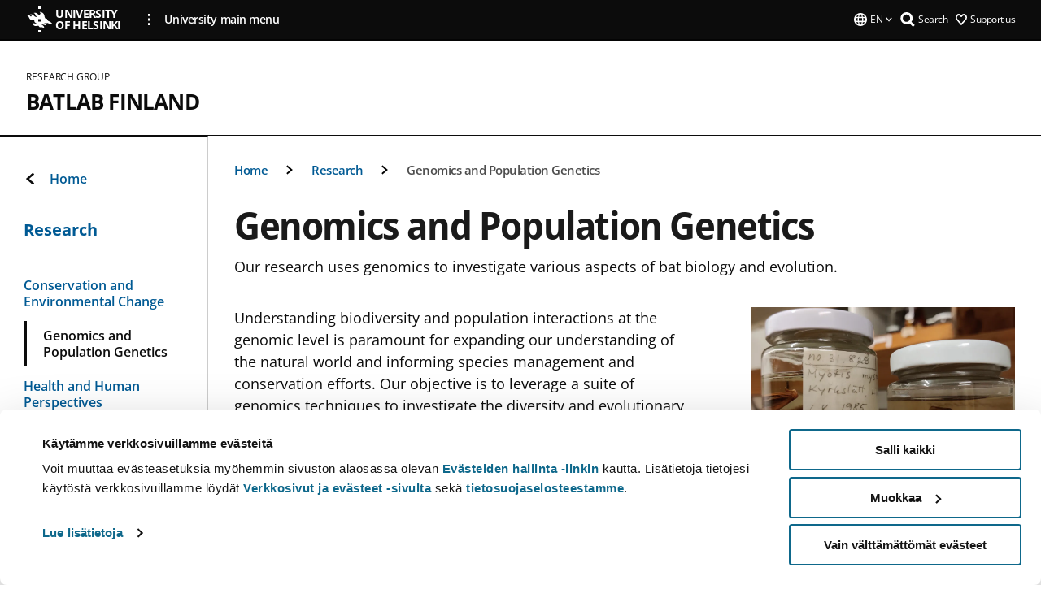

--- FILE ---
content_type: text/html; charset=UTF-8
request_url: https://www.helsinki.fi/en/researchgroups/batlab-finland/research/genomics-and-population-genetics
body_size: 9483
content:

<!DOCTYPE html>
<html lang="en" dir="ltr" prefix="og: https://ogp.me/ns#">
<head>
  <style>
    /* Hide Cookiebot branding as soon as page loads */
    #CybotCookiebotDialogHeader,
    #CybotCookiebotDialog.CybotEdge #CybotCookiebotDialogHeader {display: none !important;}
  </style>
  <script type="text/javascript" data-cookieconsent="ignore">
    window.dataLayer = window.dataLayer || [];
    function gtag() {
        dataLayer.push(arguments);
    }
    gtag("consent", "default", {
        ad_personalization: "denied",
        ad_storage: "denied",
        ad_user_data: "denied",
        analytics_storage: "denied",
        functionality_storage: "denied",
        personalization_storage: "denied",
        security_storage: "granted",
        wait_for_update: 500
    });
    gtag("set", "ads_data_redaction", true);
    gtag("set", "url_passthrough", true);
  </script>
  
      
  
  <meta charset="utf-8" />
<meta name="description" content="Our research uses genomics to investigate various aspects of bat biology and evolution." />
<link rel="canonical" href="https://www.helsinki.fi/en/researchgroups/batlab-finland/research/genomics-and-population-genetics" />
<meta property="og:site_name" content="University of Helsinki" />
<meta property="og:type" content="website" />
<meta property="og:url" content="https://www.helsinki.fi/en/researchgroups/batlab-finland/research/genomics-and-population-genetics" />
<meta property="og:title" content="Genomics and Population Genetics | BatLab Finland | University of Helsinki" />
<meta property="og:description" content="Our research uses genomics to investigate various aspects of bat biology and evolution." />
<meta property="og:image" content="https://www.helsinki.fi/themes/custom/helsingin_yliopisto/images/share/share.png" />
<meta name="twitter:card" content="summary_large_image" />
<meta name="twitter:description" content="Our research uses genomics to investigate various aspects of bat biology and evolution." />
<meta name="twitter:title" content="Genomics and Population Genetics | BatLab Finland | University of Helsinki" />
<meta name="twitter:image" content="https://www.helsinki.fi/themes/custom/helsingin_yliopisto/images/share/share.png" />
<meta name="Generator" content="Drupal 10 (https://www.drupal.org)" />
<meta name="MobileOptimized" content="width" />
<meta name="HandheldFriendly" content="true" />
<meta name="viewport" content="width=device-width, initial-scale=1.0" />
<script id="Cookiebot" src="https://consent.cookiebot.com/uc.js" data-cbid="e422c4ee-0ebe-400c-b22b-9c74b6faeac3" async fetchpriority="high"></script>
<script type="application/ld+json">{
    "@context": "https://schema.org",
    "@type": "BreadcrumbList",
    "itemListElement": [
        {
            "@type": "ListItem",
            "position": 1,
            "name": "Home",
            "item": "https://www.helsinki.fi/en"
        },
        {
            "@type": "ListItem",
            "position": 2,
            "name": "BatLab Finland",
            "item": "https://www.helsinki.fi/en/researchgroups/batlab-finland"
        },
        {
            "@type": "ListItem",
            "position": 3,
            "name": "Research",
            "item": "https://www.helsinki.fi/en/researchgroups/batlab-finland/research"
        }
    ]
}</script>
<link rel="icon" href="/themes/custom/helsingin_yliopisto/favicon.ico" type="image/vnd.microsoft.icon" />
<link rel="alternate" hreflang="en" href="https://www.helsinki.fi/en/researchgroups/batlab-finland/research/genomics-and-population-genetics" />
<link rel="modulepreload" href="/themes/custom/helsingin_yliopisto/dist/hudslib-0.9.6/esm/globalScript-3f479486.js" as="script" crossorigin fetchpriority="high" />
<link rel="modulepreload" href="/themes/custom/helsingin_yliopisto/dist/hudslib-0.9.6/esm/huds-lib.js" as="script" crossorigin fetchpriority="high" />
<link rel="modulepreload" href="/themes/custom/helsingin_yliopisto/dist/hudslib-0.9.6/esm/hy-box.entry.js" as="script" crossorigin fetchpriority="high" />
<link rel="modulepreload" href="/themes/custom/helsingin_yliopisto/dist/hudslib-0.9.6/esm/hy-breadcrumbs_15.entry.js" as="script" crossorigin fetchpriority="high" />
<link rel="modulepreload" href="/themes/custom/helsingin_yliopisto/dist/hudslib-0.9.6/esm/hy-icon-caret-down.entry.js" as="script" crossorigin fetchpriority="high" />
<link rel="modulepreload" href="/themes/custom/helsingin_yliopisto/dist/hudslib-0.9.6/esm/hy-icon-caret-left.entry.js" as="script" crossorigin fetchpriority="high" />
<link rel="modulepreload" href="/themes/custom/helsingin_yliopisto/dist/hudslib-0.9.6/esm/hy-icon-caret-right.entry.js" as="script" crossorigin fetchpriority="high" />
<link rel="modulepreload" href="/themes/custom/helsingin_yliopisto/dist/hudslib-0.9.6/esm/hy-icon-caret-up.entry.js" as="script" crossorigin fetchpriority="high" />
<link rel="modulepreload" href="/themes/custom/helsingin_yliopisto/dist/hudslib-0.9.6/esm/hy-icon-globe.entry.js" as="script" crossorigin fetchpriority="high" />
<link rel="modulepreload" href="/themes/custom/helsingin_yliopisto/dist/hudslib-0.9.6/esm/hy-icon-heart-support.entry.js" as="script" crossorigin fetchpriority="high" />
<link rel="modulepreload" href="/themes/custom/helsingin_yliopisto/dist/hudslib-0.9.6/esm/hy-icon-hy-logo.entry.js" as="script" crossorigin fetchpriority="high" />
<link rel="modulepreload" href="/themes/custom/helsingin_yliopisto/dist/hudslib-0.9.6/esm/hy-icon-search.entry.js" as="script" crossorigin fetchpriority="high" />
<link rel="modulepreload" href="/themes/custom/helsingin_yliopisto/dist/hudslib-0.9.6/esm/hy-image.entry.js" as="script" crossorigin fetchpriority="high" />
<link rel="modulepreload" href="/themes/custom/helsingin_yliopisto/dist/hudslib-0.9.6/esm/hy-main.entry.js" as="script" crossorigin fetchpriority="high" />
<link rel="modulepreload" href="/themes/custom/helsingin_yliopisto/dist/hudslib-0.9.6/esm/index-2ffe17c9.js" as="script" crossorigin fetchpriority="high" />
<link rel="modulepreload" href="/themes/custom/helsingin_yliopisto/dist/hudslib-0.9.6/esm/utils-1e7f5184.js" as="script" crossorigin fetchpriority="high" />
<link rel="preload" href="/themes/custom/helsingin_yliopisto/dist/hudslib/fonts/Open-Sans-600/Open-Sans-600.woff2" as="font" crossorigin fetchpriority="high" />
<link rel="preload" href="/themes/custom/helsingin_yliopisto/dist/hudslib/fonts/Open-Sans-regular/Open-Sans-regular.woff2" as="font" crossorigin fetchpriority="high" />

  <title>Genomics and Population Genetics | BatLab Finland | University of Helsinki</title>
  <link rel="stylesheet" media="all" href="/sites/default/files/css/css_RGA9nOY7D_iwqoz3d83P7khKwzWe99LFpYbEjkNeoeM.css?delta=0&amp;language=en&amp;theme=helsingin_yliopisto&amp;include=eJyNzcEKAyEMBNAf2qyftGhNNZAmwegW_77CHkphD70Nw2OmIjtJITkmkxp515DRqQj49I4vYEpbvVGFNUUG76uScktGhZ-tvxA8Vbrf0pMyqmnr6_ckfMPDF5yHYXOVUCdcabPYYmnRqofchkXev80-xEZi8op5uy5Dio4fd-xp4A" />
<link rel="stylesheet" media="all" href="/sites/default/files/css/css_VXKvNx9KHusFoR9cDy2zR45Z_QZ7HfXoShmJNvakuyM.css?delta=1&amp;language=en&amp;theme=helsingin_yliopisto&amp;include=eJyNzcEKAyEMBNAf2qyftGhNNZAmwegW_77CHkphD70Nw2OmIjtJITkmkxp515DRqQj49I4vYEpbvVGFNUUG76uScktGhZ-tvxA8Vbrf0pMyqmnr6_ckfMPDF5yHYXOVUCdcabPYYmnRqofchkXev80-xEZi8op5uy5Dio4fd-xp4A" />

  <script src="/themes/custom/helsingin_yliopisto/dist/hudslib-0.9.6/esm/huds-lib.js?v=0.9.6" type="module" defer fetchpriority="high"></script>
<script src="/themes/custom/helsingin_yliopisto/dist/hudslib-0.9.6/huds-lib/huds-lib.esm.js?v=0.9.6" nomodule defer></script>
<script src="/themes/custom/helsingin_yliopisto/dist/uhds-1.0.1/component-library/component-library.esm.js?v=1.0.1" type="module" defer fetchpriority="high"></script>


  <link rel="preconnect" href="//customer.cludo.com"/>
  <link rel="preconnect" href="//consent.cookiebot.com"/>
  <link rel="dns-prefetch" href="//siteimproveanalytics.com"/>
  <link rel="dns-prefetch" href="//d2oarllo6tn86.cloudfront.net" />
  <link rel="dns-prefetch" href="//connect.facebook.net" />

  <link rel="preload" href="https://customer.cludo.com/assets/2594/11998/cludo-search.min.css" as="style" onload="this.onload=null;this.rel='stylesheet'">
  <noscript><link rel="stylesheet" href="https://customer.cludo.com/assets/2594/11998/cludo-search.min.css"></noscript>

  
        <style>
    html :not(:defined){visibility:hidden}html.prerendered :not(:defined){visibility:visible}.visually-hidden{position:absolute!important;overflow:hidden;clip:rect(1px,1px,1px,1px);width:1px;height:1px;word-wrap:normal}
  </style>
</head>
<body class="ct--content_page is-group-page">
  <!-- Google Tag Manager (noscript) -->
  <noscript><iframe src="https://www.googletagmanager.com/ns.html?id=GTM-5PMSGQ"
  height="0" width="0" style="display:none;visibility:hidden"></iframe></noscript>
  <!-- End Google Tag Manager (noscript) -->

    <ds-store ds-language="en"></ds-store>

    <a href="#main-content" class="visually-hidden focusable">
      Skip to main content
  </a>
  
    <div class="dialog-off-canvas-main-canvas" data-off-canvas-main-canvas>
    
<div class="layout-container">

  

  <header role="banner">
    
  <div class="hy-region--header">
    
              
                              
                                                                                  
        
                
                                                                                                                  
                                                                                                
                                                                                                
                                                                                                
                                                                                                
                              
                                                                                                    
        
                
                              
                                                                                  
        
                
                              
                                                                                  
        
                
                              
                                                                                  
        
                
                  
                                                                                                          
                                                                                        
                                                                                        
                                                                                        
                                                                                        
                                                                                        
                      
            <hy-site-header
      is-group="true"
      is-luomus-group = "false"
      is-beta-group = "false"
      group-type = "research_group_menu"
      group-logo-url=""
      research-group-label = "Research Group"
      site-label="University of Helsinki"
      site-url="/en"
      logo-label="BatLab Finland"
      logo-url="/en/researchgroups/batlab-finland"
      menu-label="Menu"
      menu-label-close="Close"
      data-menu-language="[{&quot;langCode&quot;:&quot;fi&quot;,&quot;abbr&quot;:&quot;SUOMI&quot;,&quot;label&quot;:&quot;SUOMI (FI)&quot;,&quot;isActive&quot;:false,&quot;isDisabled&quot;:true},{&quot;langCode&quot;:&quot;sv&quot;,&quot;abbr&quot;:&quot;SVENSKA&quot;,&quot;label&quot;:&quot;SVENSKA (SV)&quot;,&quot;isActive&quot;:false,&quot;isDisabled&quot;:true},{&quot;langCode&quot;:&quot;en&quot;,&quot;abbr&quot;:&quot;ENGLISH&quot;,&quot;label&quot;:&quot;ENGLISH (EN)&quot;,&quot;isActive&quot;:true,&quot;url&quot;:&quot;\/en\/researchgroups\/batlab-finland\/research\/genomics-and-population-genetics&quot;}]"
      data-menu-donate="[{&quot;label&quot;:&quot;Support us&quot;,&quot;url&quot;:&quot;https:\/\/www.helsinki.fi\/en\/innovations-and-cooperation\/support-us&quot;}]"
      data-site-header-labels="{&quot;menu_labels&quot;:{&quot;open&quot;:&quot;Open mobile menu&quot;,&quot;close&quot;:&quot;Close mobile menu&quot;,&quot;expand&quot;:&quot;Expand submenu&quot;,&quot;return&quot;:&quot;Return to previous level&quot;,&quot;home&quot;:&quot;Home&quot;,&quot;main&quot;:&quot;Main menu&quot;,&quot;front_page&quot;:&quot;Front page&quot;},&quot;search_labels&quot;:{&quot;label&quot;:&quot;Search&quot;,&quot;open&quot;:&quot;Open search form&quot;,&quot;close&quot;:&quot;Close search form&quot;},&quot;language_labels&quot;:{&quot;open&quot;:&quot;Open language menu&quot;,&quot;close&quot;:&quot;Close language menu&quot;},&quot;group_pages&quot;:{&quot;university_main_menu&quot;:&quot;University main menu&quot;,&quot;university_home_page&quot;:&quot;University main home page&quot;,&quot;university_front_page&quot;:&quot;University main home page&quot;}}"
      data-site-search-labels="{&quot;search_description&quot;:&quot;web pages, study options, people, research groups, etc\u2026&quot;,&quot;search_placeholder&quot;:&quot;What do you want to find\u2026&quot;,&quot;search_label&quot;:&quot;Search&quot;,&quot;search_close_label&quot;:&quot;Exit search&quot;,&quot;search_tools_label&quot;:&quot;Special Search tools&quot;}"
      data-search-tools="null"
      data-main-menu-links="[{&quot;menuLinkId&quot;:&quot;0bda75ab91f8bad1d33de860414b7b17&quot;,&quot;isActive&quot;:&quot;false&quot;,&quot;isExternal&quot;:false,&quot;label&quot;:&quot;News&quot;,&quot;url&quot;:&quot;\/en\/news&quot;,&quot;description&quot;:&quot;&quot;,&quot;closeButtonTitle&quot;:&quot;Close&quot;},{&quot;menuLinkId&quot;:&quot;494b9cd4d0873b762b7d39cf4e3ea594&quot;,&quot;isActive&quot;:&quot;false&quot;,&quot;isExternal&quot;:false,&quot;label&quot;:&quot;Admissions and education&quot;,&quot;url&quot;:&quot;\/en\/admissions-and-education&quot;,&quot;description&quot;:&quot;&quot;,&quot;closeButtonTitle&quot;:&quot;Close&quot;},{&quot;menuLinkId&quot;:&quot;f3c91fca09455013c086123615d3e477&quot;,&quot;isActive&quot;:&quot;false&quot;,&quot;isExternal&quot;:false,&quot;label&quot;:&quot;Research&quot;,&quot;url&quot;:&quot;\/en\/research&quot;,&quot;description&quot;:&quot;&quot;,&quot;closeButtonTitle&quot;:&quot;Close&quot;},{&quot;menuLinkId&quot;:&quot;e8a187c7892f2b029d9a30c646778047&quot;,&quot;isActive&quot;:&quot;false&quot;,&quot;isExternal&quot;:false,&quot;label&quot;:&quot;Innovations and cooperation&quot;,&quot;url&quot;:&quot;\/en\/innovations-and-cooperation&quot;,&quot;description&quot;:&quot;&quot;,&quot;closeButtonTitle&quot;:&quot;Close&quot;},{&quot;menuLinkId&quot;:&quot;9a1297e0af8490e7d111de27a809a650&quot;,&quot;isActive&quot;:&quot;false&quot;,&quot;isExternal&quot;:false,&quot;label&quot;:&quot;About us&quot;,&quot;url&quot;:&quot;\/en\/about-us&quot;,&quot;description&quot;:&quot;&quot;,&quot;closeButtonTitle&quot;:&quot;Close&quot;},{&quot;menuLinkId&quot;:&quot;a4e28b83b9a8708b86458c720e8dfc1b&quot;,&quot;isActive&quot;:&quot;false&quot;,&quot;isExternal&quot;:false,&quot;label&quot;:&quot;Faculties and units&quot;,&quot;url&quot;:&quot;\/en\/faculties-and-units&quot;,&quot;description&quot;:&quot;&quot;,&quot;closeButtonTitle&quot;:&quot;Close&quot;}]"
    >
      <nav
        role="navigation"
        class="hy-site-header__menu-desktop is-group is-dropdown js-hy-desktop-navigation"
        slot="menu"
        is-group="true"
        is-dropdown="true"
      >
                    </nav>
      <nav role='navigation' class="hy-mobile-menu js-hy-mobile-navigation is-hidden" slot="menu_mobile">
        <section class="hy-mobile-menu__header">
          <div id="menu-bc-container" class="hy-mobile-menu__breadcrumbs">
            <button
              aria-label="Return back to: Front page"
              class="hy-menu-mobile-breadcrumb is-hidden"
              data-home-label="Home"
              data-current-label="Home"
              data-main-nav-label="Main navigation"
              data-prev-level="0"
              data-front-url="/en"
            >
              <hy-icon icon='hy-icon-caret-left' class="is-hidden" size=10></hy-icon>
              <span class='hy-menu-mobile-breadcrumb__label'>Home</span>
            </button>
            <a
              aria-label="Return back to: Front page"
              class="hy-menu-mobile-breadcrumb__link"
              href="/en/researchgroups/batlab-finland"
            >
              <hy-icon icon='hy-icon-caret-left' class="is-hidden" size=10></hy-icon>
              <span class='hy-menu-mobile-breadcrumb__label'>Home</span>
            </a>
          </div>
          <button class="hy-mobile-menu__menu-close-button" aria-label="Close menu" disabled aria-hidden="true">
            <span>Close</span>
            <hy-icon icon='hy-icon-remove' size=16 />
          </button>
        </section>
        <section class="hy-mobile-menu__menu-container" data-mobile-menu="[{&quot;menu_link_id&quot;:&quot;dcf80cca-d8c7-42b5-a080-5c833d441817&quot;,&quot;menu_parent_id&quot;:null,&quot;in_active_trail&quot;:false,&quot;menu_link_title&quot;:&quot;News&quot;,&quot;menu_link_uri&quot;:&quot;\/en\/researchgroups\/batlab-finland\/news&quot;,&quot;menu_link_level&quot;:1,&quot;menu_link_shortcuts&quot;:[]},{&quot;menu_link_id&quot;:&quot;61c8c3e1-7f8c-4a3e-a1e0-40b717c6f3d6&quot;,&quot;menu_parent_id&quot;:null,&quot;in_active_trail&quot;:true,&quot;menu_link_title&quot;:&quot;Research&quot;,&quot;menu_link_uri&quot;:&quot;\/en\/researchgroups\/batlab-finland\/research&quot;,&quot;menu_link_level&quot;:1,&quot;menu_link_shortcuts&quot;:[],&quot;menu_link_children&quot;:[{&quot;menu_link_id&quot;:&quot;ce3c7c7b-62bd-482a-a057-ce9a011d8061&quot;,&quot;menu_parent_id&quot;:&quot;61c8c3e1-7f8c-4a3e-a1e0-40b717c6f3d6&quot;,&quot;in_active_trail&quot;:false,&quot;menu_link_title&quot;:&quot;Conservation and Environmental Change&quot;,&quot;menu_link_uri&quot;:&quot;\/en\/researchgroups\/batlab-finland\/research\/conservation-and-environmental-change&quot;,&quot;menu_link_level&quot;:2,&quot;menu_link_shortcuts&quot;:[]},{&quot;menu_link_id&quot;:&quot;89cd194f-be77-4af3-8ac3-8e6882981f81&quot;,&quot;menu_parent_id&quot;:&quot;61c8c3e1-7f8c-4a3e-a1e0-40b717c6f3d6&quot;,&quot;in_active_trail&quot;:true,&quot;menu_link_title&quot;:&quot;Genomics and Population Genetics&quot;,&quot;menu_link_uri&quot;:&quot;\/en\/researchgroups\/batlab-finland\/research\/genomics-and-population-genetics&quot;,&quot;menu_link_level&quot;:2,&quot;menu_link_shortcuts&quot;:[]},{&quot;menu_link_id&quot;:&quot;6ef17843-f29f-4105-af8a-9b9a6f774dd5&quot;,&quot;menu_parent_id&quot;:&quot;61c8c3e1-7f8c-4a3e-a1e0-40b717c6f3d6&quot;,&quot;in_active_trail&quot;:false,&quot;menu_link_title&quot;:&quot;Health and Human Perspectives&quot;,&quot;menu_link_uri&quot;:&quot;\/en\/researchgroups\/batlab-finland\/research\/health-and-human-perspectives&quot;,&quot;menu_link_level&quot;:2,&quot;menu_link_shortcuts&quot;:[]},{&quot;menu_link_id&quot;:&quot;4c10eb99-cfda-43e1-9e07-2fb1361c1c0a&quot;,&quot;menu_parent_id&quot;:&quot;61c8c3e1-7f8c-4a3e-a1e0-40b717c6f3d6&quot;,&quot;in_active_trail&quot;:false,&quot;menu_link_title&quot;:&quot;White-nose Syndrome&quot;,&quot;menu_link_uri&quot;:&quot;\/en\/researchgroups\/batlab-finland\/research\/white-nose-syndrome&quot;,&quot;menu_link_level&quot;:2,&quot;menu_link_shortcuts&quot;:[]},{&quot;menu_link_id&quot;:&quot;c2e0ec43-1b4d-4d91-a019-bb87132fae0a&quot;,&quot;menu_parent_id&quot;:&quot;61c8c3e1-7f8c-4a3e-a1e0-40b717c6f3d6&quot;,&quot;in_active_trail&quot;:false,&quot;menu_link_title&quot;:&quot;Winter Ecology of Bats&quot;,&quot;menu_link_uri&quot;:&quot;\/en\/researchgroups\/batlab-finland\/research\/winter-ecology-of-bats&quot;,&quot;menu_link_level&quot;:2,&quot;menu_link_shortcuts&quot;:[]}]},{&quot;menu_link_id&quot;:&quot;be6b6f39-6441-4028-a476-a4f9d4fc7ef3&quot;,&quot;menu_parent_id&quot;:null,&quot;in_active_trail&quot;:false,&quot;menu_link_title&quot;:&quot;Publications&quot;,&quot;menu_link_uri&quot;:&quot;\/en\/researchgroups\/batlab-finland\/publications&quot;,&quot;menu_link_level&quot;:1,&quot;menu_link_shortcuts&quot;:[]},{&quot;menu_link_id&quot;:&quot;334fd1db-fb1e-4378-ac56-44fd09950fad&quot;,&quot;menu_parent_id&quot;:null,&quot;in_active_trail&quot;:false,&quot;menu_link_title&quot;:&quot;People&quot;,&quot;menu_link_uri&quot;:&quot;\/en\/researchgroups\/batlab-finland\/people&quot;,&quot;menu_link_level&quot;:1,&quot;menu_link_shortcuts&quot;:[]},{&quot;menu_link_id&quot;:&quot;70eb97ea-be33-4fbe-8319-14e91406e477&quot;,&quot;menu_parent_id&quot;:null,&quot;in_active_trail&quot;:false,&quot;menu_link_title&quot;:&quot;Contact&quot;,&quot;menu_link_uri&quot;:&quot;\/en\/researchgroups\/batlab-finland\/contact&quot;,&quot;menu_link_level&quot;:1,&quot;menu_link_shortcuts&quot;:[]}]">
                  </section>
              </nav>
    </hy-site-header>
  

  </div>

  </header>

  
  

  

  

  
    <hy-main role="main" has-sidebar=true>
      <a id="main-content" tabindex="-1"></a>      <div class="layout-content">
        
<div class="hy-main-content-wrapper">
            </div>
                  
  <div class="hy-region--content">
    <div data-drupal-messages-fallback class="hidden"></div><div id="block-breadcrumbs-2">
  
    
      
  
                                              
                                                          
                  
              
                    <div class="hy-main-content-wrapper">
        <hy-breadcrumbs variant='' data-items='[{&quot;text&quot;:&quot;Home&quot;,&quot;url&quot;:&quot;\/en\/researchgroups\/batlab-finland&quot;},{&quot;text&quot;:&quot;Research&quot;,&quot;url&quot;:&quot;\/en\/researchgroups\/batlab-finland\/research&quot;},{&quot;text&quot;:&quot;Genomics and Population Genetics&quot;,&quot;url&quot;:&quot;&quot;}]'>
      </hy-breadcrumbs>
    </div>

            

  </div>
<div class="node node--type-content-page node--view-mode-full ds-1col clearfix is-content-page">


      
            <div class="hy-main-content-wrapper">
        <div class="page-title__wrapper page-title__wrapper--common">
          <h1 class="page-title__h1 page-title__h1--common">
            Genomics and Population Genetics
          </h1>
        </div>
      </div>
      
                    <div class="hy-main-content-wrapper">
              <hy-ingress>Our research uses genomics to investigate various aspects of bat biology and evolution.</hy-ingress>
          </div>
            
                    
			<div>
      				<div class="hy-main-content-wrapper">
											<hy-two-columns >
                    <div slot="main">
            
                    


  <div class="paragraph paragraph--type--text-paragraph paragraph--view-mode--text-with-two-columns">
    
      
      <hy-paragraph-text variant=content_page placement=internal>
        
                    <p>Understanding biodiversity and population interactions at the genomic level is paramount for expanding our understanding of the natural world and informing species management and conservation efforts. Our objective is to leverage a suite of genomics techniques to investigate the diversity and evolutionary mechanisms shaping bat biodiversity, spanning from the past to the present. Our current research initiatives include elucidating the evolutionary relationships among Myotis bats, examining the diversity and population dynamics of Neotropical bat caves, comparing historical genetic diversity to present-day populations, and deciphering adaptations to disease.</p>

            
      </hy-paragraph-text>

                    <hy-box mb="1.75, 1.75, 2, 2.5"></hy-box>
      
      
      </div>

            
          </div>
					<div slot="side">
						
      <div>
              <div>
          

						<hy-image
				source-set="[{&quot;src&quot;:&quot;\/assets\/drupal\/styles\/16_10_xl\/s3\/media-image\/batjar.jpg.webp?itok=0489o80B 1x, \/assets\/drupal\/styles\/16_10_xl_2x\/s3\/media-image\/batjar.jpg.webp?itok=XrT8swjD 2x&quot;,&quot;media&quot;:&quot;all and (min-width: 1200px)&quot;,&quot;type&quot;:&quot;image\/webp&quot;},{&quot;src&quot;:&quot;\/assets\/drupal\/styles\/16_10_xl\/s3\/media-image\/batjar.jpg.webp?itok=0489o80B 1x, \/assets\/drupal\/styles\/16_10_xl_2x\/s3\/media-image\/batjar.jpg.webp?itok=XrT8swjD 2x&quot;,&quot;media&quot;:&quot;all and (min-width: 960px)&quot;,&quot;type&quot;:&quot;image\/webp&quot;},{&quot;src&quot;:&quot;\/assets\/drupal\/styles\/16_10_l\/s3\/media-image\/batjar.jpg.webp?itok=1X6bCJl6 1x, \/assets\/drupal\/styles\/16_10_l_2x\/s3\/media-image\/batjar.jpg.webp?itok=oPSjMOGN 2x&quot;,&quot;media&quot;:&quot;all and (min-width: 768px) and (max-width: 959px)&quot;,&quot;type&quot;:&quot;image\/webp&quot;},{&quot;src&quot;:&quot;\/assets\/drupal\/styles\/16_10_m\/s3\/media-image\/batjar.jpg.webp?itok=4pJMMN1m 1x, \/assets\/drupal\/styles\/16_10_m_2x\/s3\/media-image\/batjar.jpg.webp?itok=Nbr8ktXa 2x&quot;,&quot;media&quot;:&quot;all and (min-width: 480px) and (max-width: 767px)&quot;,&quot;type&quot;:&quot;image\/webp&quot;},{&quot;src&quot;:&quot;\/assets\/drupal\/styles\/16_10_s\/s3\/media-image\/batjar.jpg.webp?itok=jxbGSxjR 1x, \/assets\/drupal\/styles\/16_10_s_2x\/s3\/media-image\/batjar.jpg.webp?itok=H4brXbFf 2x&quot;,&quot;media&quot;:&quot;(min-width: 0px)&quot;,&quot;type&quot;:&quot;image\/webp&quot;}]"
				image-url="/assets/drupal/styles/16_10_fallback/s3/media-image/batjar.jpg.jpeg?itok=UjZXLAa2"
				image-alt="Museum specimens can be used to understand genetic diversity, life-history traits, and evolution"
				aspect-ratio-width=16
				aspect-ratio-height=10
				caption=""
			>
			</hy-image>
			
        </div>
          </div>
  
					</div>
				</hy-two-columns>
							</div>
					</div>
	
                              <hy-main-content-wrapper>
                      <hy-heading heading="h2" id="researchers" section="contentsection">
          Researchers
        </hy-heading>
      
      <div class="person-container">
        
  <div class="hy-person-inner__container">
          
<div class="person-item-container">
      <div 
      data-pid="504129"
      data-person-id="9381035"
      class="hy-person-container"
    >
      <div class="loading visible lds-ring">
        <div></div><div></div><div></div><div></div>
      </div>
      <hy-person-card
        class="is-hidden"
        variant="results"
        first-name=""
        last-name=""
        is-external="true"
        position-title=""
        department=""
        email=""
        phone=""
        research-networks=""
        research-networks-label="Research networks"
        study-programme=""
        study-programme-label="Study programme"
        about-info=""
        about-info-label="About"
        url=""
        image-url=""
        image-alt=""
        sc-label=""
      >
      </hy-person-card>
    </div>
  </div>

          
<div class="person-item-container">
      <div 
      data-pid="575299"
      data-person-id="9419333"
      class="hy-person-container"
    >
      <div class="loading visible lds-ring">
        <div></div><div></div><div></div><div></div>
      </div>
      <hy-person-card
        class="is-hidden"
        variant="results"
        first-name=""
        last-name=""
        is-external="true"
        position-title=""
        department=""
        email=""
        phone=""
        research-networks=""
        research-networks-label="Research networks"
        study-programme=""
        study-programme-label="Study programme"
        about-info=""
        about-info-label="About"
        url=""
        image-url=""
        image-alt=""
        sc-label=""
      >
      </hy-person-card>
    </div>
  </div>

          
<div class="person-item-container">
      <div 
      data-pid="494676"
      data-person-id="9391144"
      class="hy-person-container"
    >
      <div class="loading visible lds-ring">
        <div></div><div></div><div></div><div></div>
      </div>
      <hy-person-card
        class="is-hidden"
        variant="results"
        first-name=""
        last-name=""
        is-external="true"
        position-title=""
        department=""
        email=""
        phone=""
        research-networks=""
        research-networks-label="Research networks"
        study-programme=""
        study-programme-label="Study programme"
        about-info=""
        about-info-label="About"
        url=""
        image-url=""
        image-alt=""
        sc-label=""
      >
      </hy-person-card>
    </div>
  </div>

          
<div class="person-item-container">
      <div 
      data-pid="539786"
      data-person-id="9441686"
      class="hy-person-container"
    >
      <div class="loading visible lds-ring">
        <div></div><div></div><div></div><div></div>
      </div>
      <hy-person-card
        class="is-hidden"
        variant="results"
        first-name=""
        last-name=""
        is-external="true"
        position-title=""
        department=""
        email=""
        phone=""
        research-networks=""
        research-networks-label="Research networks"
        study-programme=""
        study-programme-label="Study programme"
        about-info=""
        about-info-label="About"
        url=""
        image-url=""
        image-alt=""
        sc-label=""
      >
      </hy-person-card>
    </div>
  </div>

      </div>


      </div>
    </hy-main-content-wrapper>
  
            
  
</div>

  </div>

          
              </div>

              <aside class="layout-sidebar-first">
          
  <div class="hy-region--sidebar_first">
          
      <div class="hy-sidebar-menu">
          <span class="hy-sidebar-menu__back-container">
                                <a class="hy-sidebar-menu__back" href="/en/researchgroups/batlab-finland">
                <hy-icon
                  class='hy-sidebar-menu__item__icon--back'
                  icon='hy-icon-caret-left'
                  fill='currentColor'
                  size=16
                ></hy-icon>
                Home
              </a>
                          </span>
              <span
          data-has-children="false"
          class="hy-sidebar-menu__current"
        >
                              <a href="/en/researchgroups/batlab-finland/research">
              Research
            </a>
                          </span>
                                          <ul class="hy-sidebar-menu__container">
                                                                <li
          class="hy-sidebar-menu__item"
          data-menu-link-id="b3f1070ecbf7a2aaa031918027d33a50"
                                                        data-drupal-link-system-path="node/36870"
                                                  >
                      <a
              class="hy-sidebar-menu__item__link"
              href="/en/researchgroups/batlab-finland/research/conservation-and-environmental-change"
            >
              Conservation and Environmental Change
                          </a>
                  </li>
                                                                <li class="hy-sidebar-menu__item is-active" data-menu-link-id="328ec79337f14b755a8510e27ad8a8de" aria-current="page" data-drupal-link-system-path="node/36875" data-in-active-trail="true" data-is-active="true">
                      <span
              data-current="true"
              class="hy-sidebar-menu__item__link"
            >
              Genomics and Population Genetics
            </span>
                  </li>
                                                                <li
          class="hy-sidebar-menu__item"
          data-menu-link-id="aed280b950b1b29adcb75382f6eec125"
                                                        data-drupal-link-system-path="node/36869"
                                                  >
                      <a
              class="hy-sidebar-menu__item__link"
              href="/en/researchgroups/batlab-finland/research/health-and-human-perspectives"
            >
              Health and Human Perspectives
                          </a>
                  </li>
                                                                <li
          class="hy-sidebar-menu__item"
          data-menu-link-id="8fc8c162975dbee944d80b39662c64c7"
                                                        data-drupal-link-system-path="node/36868"
                                                  >
                      <a
              class="hy-sidebar-menu__item__link"
              href="/en/researchgroups/batlab-finland/research/white-nose-syndrome"
            >
              White-nose Syndrome
                          </a>
                  </li>
                                                                <li
          class="hy-sidebar-menu__item"
          data-menu-link-id="47cee4129de90b7e18321fed13ca063f"
                                                        data-drupal-link-system-path="node/36874"
                                                  >
                      <a
              class="hy-sidebar-menu__item__link"
              href="/en/researchgroups/batlab-finland/research/winter-ecology-of-bats"
            >
              Winter Ecology of Bats
                          </a>
                  </li>
          </ul>
  
              </div>


  </div>

        </aside>
      
          </hy-main>

                      
    <hy-footer>
      
  <div class="hy-region--footer">
    
  

                                                                                                                                                                                            
                
                                                                                                                                                                                                                                                                                      
                
                                                                                                                                            
                
                  
    <hy-footer-base
      logo-label='University of Helsinki'
      logo-url='/'
      some-label='Follow us'
      copyright-text='© University of Helsinki 2025'
      data-footer-base-links='[{&quot;label&quot;:&quot;Quick links&quot;,&quot;url&quot;:&quot;&quot;,&quot;isExternal&quot;:false,&quot;mainlink&quot;:true,&quot;items&quot;:[{&quot;label&quot;:&quot;Library&quot;,&quot;url&quot;:&quot;https:\/\/www.helsinki.fi\/en\/helsinki-university-library&quot;,&quot;isExternal&quot;:&quot;external&quot;},{&quot;label&quot;:&quot;Careers and open positions&quot;,&quot;url&quot;:&quot;\/en\/about-us\/careers&quot;,&quot;isExternal&quot;:false},{&quot;label&quot;:&quot;Webshop&quot;,&quot;url&quot;:&quot;https:\/\/go.innoflame.fi\/goshop\/unihelsinki\/en\/&quot;,&quot;isExternal&quot;:&quot;external&quot;}]},{&quot;label&quot;:&quot;Contact information&quot;,&quot;url&quot;:&quot;&quot;,&quot;isExternal&quot;:false,&quot;mainlink&quot;:true,&quot;items&quot;:[{&quot;label&quot;:&quot;People finder&quot;,&quot;url&quot;:&quot;https:\/\/www.helsinki.fi\/en\/about-us\/people\/people-finder&quot;,&quot;isExternal&quot;:&quot;external&quot;},{&quot;label&quot;:&quot;Contact details and building opening hours&quot;,&quot;url&quot;:&quot;https:\/\/www.helsinki.fi\/en\/about-us\/university-helsinki\/contact-details&quot;,&quot;isExternal&quot;:&quot;external&quot;},{&quot;label&quot;:&quot;Invoicing details&quot;,&quot;url&quot;:&quot;\/en\/about-us\/university-helsinki\/contact-details\/university-helsinki-invoicing-details&quot;,&quot;isExternal&quot;:false},{&quot;label&quot;:&quot;Press and Media&quot;,&quot;url&quot;:&quot;\/en\/news\/press-and-media-services&quot;,&quot;isExternal&quot;:false},{&quot;label&quot;:&quot;Give feedback&quot;,&quot;url&quot;:&quot;\/en\/give-feedback&quot;,&quot;isExternal&quot;:false}]},{&quot;label&quot;:&quot;For the university community&quot;,&quot;url&quot;:&quot;&quot;,&quot;isExternal&quot;:false,&quot;mainlink&quot;:true,&quot;items&quot;:[{&quot;label&quot;:&quot;Studies service for current students&quot;,&quot;url&quot;:&quot;https:\/\/studies.helsinki.fi\/frontpage&quot;,&quot;isExternal&quot;:&quot;external&quot;},{&quot;label&quot;:&quot;Flamma-intranet&quot;,&quot;url&quot;:&quot;https:\/\/flamma.helsinki.fi\/&quot;,&quot;isExternal&quot;:&quot;external&quot;}]}]'
      data-footer-post-section-links='[{&quot;label&quot;:&quot;About the website&quot;,&quot;url&quot;:&quot;\/en\/about-website&quot;,&quot;isExternal&quot;:false},{&quot;label&quot;:&quot;Accessibility statement&quot;,&quot;url&quot;:&quot;\/en\/accessibility-statement&quot;,&quot;isExternal&quot;:false},{&quot;label&quot;:&quot;Cookie management&quot;,&quot;url&quot;:&quot;\/en\/cookie-management-helsinkifi&quot;,&quot;isExternal&quot;:false},{&quot;label&quot;:&quot;Data protection&quot;,&quot;url&quot;:&quot;\/en\/about-us\/processing-data-university\/data-protection&quot;,&quot;isExternal&quot;:false}]'
      data-footer-base-some='[{&quot;label&quot;:&quot;Follow us on Facebook&quot;,&quot;url&quot;:&quot;https:\/\/www.facebook.com\/HelsinkiUniversity&quot;,&quot;type&quot;:&quot;facebook&quot;},{&quot;label&quot;:&quot;Follow us on Youtube&quot;,&quot;url&quot;:&quot;https:\/\/www.youtube.com\/user\/universityofhelsinki&quot;,&quot;type&quot;:&quot;youtube&quot;},{&quot;label&quot;:&quot;Follow us on LinkedIn&quot;,&quot;url&quot;:&quot;https:\/\/fi.linkedin.com\/school\/university-of-helsinki\/&quot;,&quot;type&quot;:&quot;linkedin&quot;},{&quot;label&quot;:&quot;Follow us on Instagram&quot;,&quot;url&quot;:&quot;https:\/\/www.instagram.com\/universityofhelsinki\/&quot;,&quot;type&quot;:&quot;instagram&quot;},{&quot;label&quot;:&quot;Follow us on Tiktok&quot;,&quot;url&quot;:&quot;https:\/\/www.tiktok.com\/@helsinginyliopisto&quot;,&quot;type&quot;:&quot;tiktok&quot;}]'
    >
      <address slot="content">
        P.O. Box 3
(Fabianinkatu 33)
00014 University of Helsinki
Switchboard:
+358 (0) 2941 911 (mobile call charge / local network charge)
      </address>
    </hy-footer-base>
  
  </div>

    </hy-footer>
  </div>

  </div>

  

  <script type="application/json" data-drupal-selector="drupal-settings-json">{"path":{"baseUrl":"\/","pathPrefix":"en\/","currentPath":"node\/36875","currentPathIsAdmin":false,"isFront":false,"currentLanguage":"en"},"pluralDelimiter":"\u0003","suppressDeprecationErrors":true,"groupMenuName":"group_menu_link_content-2935","groupMenuNameId":"2935","groupFooterMenuName":"group_menu_link_content-2934","groupFooterMenuNameId":"2934","hy_person":{"person_urls":{"en":"about-us\/people\/people-finder","fi":"tutustu-meihin\/ihmiset\/henkilohaku","sv":"om-oss\/personer\/personsokning"},"lang":"en"},"user":{"uid":0,"permissionsHash":"d68f709dd9d1cb1a3f4c9f3eb09d3cc424e79b696f2ec273fd7bc31fad24c4fa"}}</script>
<script src="/sites/default/files/js/js_9x59uaAkcXHGBDOc4m96_3yWMs4ZbY5E-R8Xb1fYvYk.js?scope=footer&amp;delta=0&amp;language=en&amp;theme=helsingin_yliopisto&amp;include=eJyN0FEOwjAIBuALjXikpbWsJVJoBlN7e7f4ZDKrL4TwfyGEgmwkmWTuTNrIXC8JjbKAdXOswBSncqIyawwM5vtI8ikpQRIjXHlLCgk59BFbVrX6h8teR6jvod1cG0i4Uw5OKt9k1Uj7xh9Q8GGwhKtHfUJTo7E8CqM7rmO8Ffj49FT63HA1leO0d_cCVcelaA"></script>
<script src="/themes/custom/helsingin_yliopisto/dist/js/hy-hy.min.js?v=1.x" defer></script>
<script src="/themes/custom/helsingin_yliopisto/dist/js/hy-handle-cludo-delay.min.js?v=1.x" defer fetchpriority="low"></script>
<script src="/themes/custom/helsingin_yliopisto/dist/js/hy-handle-frosmo-delay.min.js?v=1.x" defer fetchpriority="low"></script>
<script src="/themes/custom/helsingin_yliopisto/dist/js/hy-handle-gtm-delay.min.js?v=1.x" defer fetchpriority="low"></script>
<script src="/themes/custom/helsingin_yliopisto/dist/js/hy-desktop-navigation.min.js?v=1.x" defer></script>
<script src="/themes/custom/helsingin_yliopisto/dist/js/hy-mobile-navigation.min.js?v=1.x" defer></script>
<script src="/themes/custom/helsingin_yliopisto/dist/js/hy-news-factbox-position.min.js?v=1.x" defer fetchpriority="low"></script>
<script src="/themes/custom/helsingin_yliopisto/dist/js/hy-news-newsletter-position.min.js?v=1.x" defer fetchpriority="low"></script>
<script src="/sites/default/files/js/js_0mu-zK0gYWVEYSmlJBH0uVSsIYm6wA7b1c0ptmTL-GI.js?scope=footer&amp;delta=9&amp;language=en&amp;theme=helsingin_yliopisto&amp;include=eJyN0FEOwjAIBuALjXikpbWsJVJoBlN7e7f4ZDKrL4TwfyGEgmwkmWTuTNrIXC8JjbKAdXOswBSncqIyawwM5vtI8ikpQRIjXHlLCgk59BFbVrX6h8teR6jvod1cG0i4Uw5OKt9k1Uj7xh9Q8GGwhKtHfUJTo7E8CqM7rmO8Ffj49FT63HA1leO0d_cCVcelaA"></script>


  
  
      
  </body>
</html>
